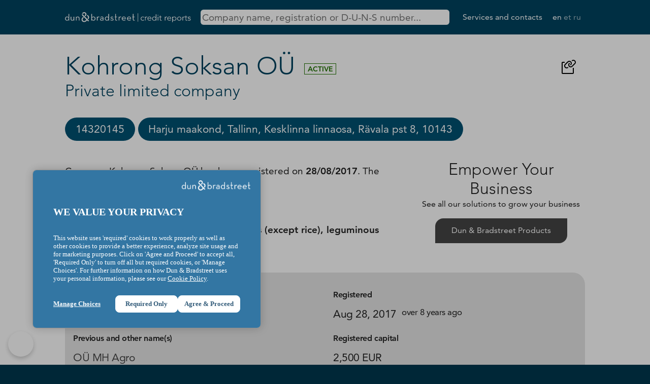

--- FILE ---
content_type: text/html; charset=utf-8
request_url: https://krediidiraportid.ee/kohrong-soksan-ou
body_size: 4628
content:
<!DOCTYPE html>
<html lang="en">
  <head>
    <meta http-equiv="Content-Type" content="text/html; charset=utf-8">
    <meta name="title" content="Kohrong Soksan OÜ | Dun &amp; Bradstreet Credit Reports">
<meta name="description" content="Get free company information and credit reports from Dun &amp; Bradstreet, the world\&#039;s leading provider of business information and insights.">
<meta name="keywords" content="Dun &amp; Bradstreet, D&amp;B, business information, credit reports, company data, Estonia, Baltic, free search">
<meta name="format-detection" content="telephone=no">
<meta name="google-site-verification" content="R9vQX6hOCFHZDz3cT7SSsNB9GDs0-VhE6I05fyr6j6I">
<meta name="viewport" content="width=device-width, initial-scale=1, maximum-scale=3">
<meta name="yandex-verification" content="7c8d6603792f74da">
    <title>Kohrong Soksan OÜ | Dun &amp; Bradstreet Credit Reports</title>
        <script>
      (function(w,d,s,l,i){w[l]=w[l]||[];w[l].push({'gtm.start':
          new Date().getTime(),event:'gtm.js'});var f=d.getElementsByTagName(s)[0],
        j=d.createElement(s),dl=l!='dataLayer'?'&l='+l:'';j.async=true;j.src=
        'https://www.googletagmanager.com/gtm.js?id='+i+dl;f.parentNode.insertBefore(j,f);
      })(window,document,'script','dataLayer','GTM-WCT59P6');
    </script>
        <link rel="canonical" href="https://krediidiraportid.ee/kohrong-soksan-ou">
    <link rel="shortcut icon" href="/favicon.ico" type="image/x-icon">
    <link rel="icon" type="image/png" href="/favicon.png" sizes="64x64">
    <link rel="stylesheet" type="text/css" media="screen" href="/css/creditreports.css?v=18">
    <script src="/js/jquery.min.js"></script>
    <script>
      const vars = {"search_url":"https:\/\/krediidiraportid.ee\/en\/search"};
    </script>
    <script type="application/ld+json">{
    "@context": "https://schema.org",
    "@type": "Organization",
    "identifier": "14320145",
    "duns": "363002581",
    "iso6523Code": "0191:14320145",
    "vatID": null,
    "name": "Kohrong Soksan O\u00dc",
    "legalName": "Kohrong Soksan O\u00dc",
    "foundingDate": "2017-08-28",
    "dissolutionDate": null,
    "alternateName": [
        "O\u00dc MH Agro",
        "MH AGRO O\u00dc",
        "Kohrong Soksan O\u00dc",
        "KOHRONG SOKSAN O\u00dc"
    ],
    "description": "Company Kohrong Soksan O\u00dc has been registered on 28/08/2017. The status of the company is Active. The net sales for 2018 were 9 219 euros. The company's activity is Growing of cereals (except rice), leguminous crops and oil seeds.",
    "address": "Harju maakond, Tallinn, Kesklinna linnaosa, R\u00e4vala pst 8, 10143",
    "email": [
        "rip.vc.inc@gmail.com"
    ],
    "faxNumber": [],
    "telephone": [],
    "url": [],
    "logo": "https://krediidiraportid.ee/images/creditreport/company.svg"
}</script>

  </head>
  <body class="default-company">

    <header>
      <div class="limit">
        <nav>
          <div class="logo" role="img" aria-label="Logo">
            <a href="https://krediidiraportid.ee/en">
              <img alt="Dun &amp; Bradstreet" src="/images/dnb-creditreports-white.svg">            </a>
          </div>
          <div class="search" role="search">
            <input type="search" id="query"
                   tabindex="1"
                   placeholder="Company name, registration or D-U-N-S number..."
                   aria-label="Search company by name, registration or duns number"
                   autocomplete="off"
                   minlength="3"
                   spellcheck="false">
          </div>
          <div class="menu">
            <ul>
              <li><a id="services" href="https://www.dnb.com/et-ee/" class="out">Services and contacts</a></li>
              <li class="language">
                <a href="/en/kohrong-soksan-ou" class="current">en</a> <a href="/et/kohrong-soksan-ou" >et</a> <a href="/ru/kohrong-soksan-ou" >ru</a>               </li>
            </ul>
          </div>
        </nav>
      </div>
    </header>

    <div class="search-result" style="display: none">
      <div class="limit" id="search-result">
        <p style='margin-bottom: 1em'>Start typing to find companies...</p>
      </div>
    </div>

    <main class="content">
      <div class="limit">
        
<article>

<img width="32" height="32" class="copy" alt="Copy to clipboard" title="Copy address of this page to clipboard" style="height: 2rem; float: right; margin: 1rem; cursor: pointer;" data-text="https://krediidiraportid.ee/en/kohrong-soksan-ou" src="/images/creditreport/copy-link-svgrepo-com.svg">
<h1 class="title">
  Kohrong Soksan OÜ</h1>
<div class="legal-status A">Active</div>
<h2 class="subtitle">
  Private limited company</h2>

<div class="no-limit scroll-me-x" tabindex="0">
  <div class="limit">
    <ul class="top-info-block">
              <li class="copy" title="Click to copy"><span>14320145</span></li>
                          <li class="copy" title="Click to copy"><span>Harju maakond, Tallinn, Kesklinna linnaosa, Rävala pst 8, 10143</span></li>
          </ul>
  </div>
</div>

<div class="grid columns-2-1">

  <div class="dnb-description">

        
    <p>
              Company Kohrong Soksan OÜ has been registered on <strong>28/08/2017</strong>.            The status of the company is <strong>Active</strong>.    </p>

    
    <p>
              The net sales for <strong>2018</strong> were <strong>9 219</strong> euros.                      </p>

        <p>The company's activity is <strong>Growing of cereals (except rice), leguminous crops and oil seeds</strong>.</p>
    
    
    
  </div>

    <div class="dnb-info center">
      <h2>Empower Your Business</h2>
      <p>See all our solutions to grow your business</p>
      <p class="button"><a href="https://www.dnb.com/et-ee/tooted.html" target="_blank" class="out">Dun&nbsp;&amp;&nbsp;Bradstreet Products</a></p>
  </div>

  
</div>

<section>
  <h2>General Information</h2>
  <div class="grid columns-1-1">
    <div>
      <p class="text-label">Company name in the business register</p>
      <p class="text">Kohrong Soksan OÜ</p>
                  <p class="text-label">Previous and other name(s)</p>
      <div class="text text-muted">
                <p>OÜ MH Agro</p>
                <p>MH AGRO OÜ</p>
                <p>KOHRONG SOKSAN OÜ</p>
              </div>
            <p class="text-label">Company type</p>
      <p class="text">Private limited company</p>
      <p class="text-label">Registration number</p>
      <p class="text">14320145</p>
            <p class="text-label">D-U-N-S number</p>
      <p class="text">363002581</p>
          </div>
    <div>
      <p class="text-label">Registered</p>
      <p class="text">
        Aug 28, 2017        <small>over 8 years ago</small>
      </p>
                  <p class="text-label">Registered capital</p>
      <p class="text">2,500 EUR</p>
                  <p class="text-label">Status</p>
      <p class="text">Active</p>
    </div>
  </div>
</section>

<section>
  <h2>Contact data</h2>
  <div class="grid columns-1-1">
                        <div>
      <p class="text-label">Physical address</p>
      <p class="text">Harju maakond, Tallinn, Kesklinna linnaosa, Rävala pst 8, 10143</p>
    </div>
                                                      <div>
      <p class="text-label">E-mail address</p>
      <p class="text">
                              <a href="mailto:rip.vc.inc@gmail.com">rip.vc.inc@gmail.com</a>
                  </p>
    </div>
          </div>
  </section>


<section class="taxes-paid chart">
  <h2>Quarterly taxes paid</h2>
  <div class="chart-container">
    <canvas id="myChart1"></canvas>
  </div>
  <p class="source">Source: Estonian Tax and Customs Board</p>
</section>


<script>

  $(function(){

    new Chart( document.getElementById("myChart1").getContext("2d"), {
      type: 'line',
      data: {
        labels: null,
        datasets: [{
          label: 'Net sales',
          data: null,
          fill: true,
          borderColor: 'hsla(0,0%,0%,0.5)',
          tension: 0.3,
        }, {
          label: 'State Taxes Paid',
          data: null,
          fill: true,
          borderColor: 'hsla(231,100%,69%,0.8)',
          tension: .3,
        }, {
          label: 'Labor Taxes Paid',
          data: null,
          fill: true,
          borderColor: 'hsla(294,82%,57%,0.5)',
          tension: .3,
        }],
      },
      options: {
        responsive: true,
        aspectRatio: .9,
        maintainAspectRatio: false,
        interaction: {
          mode: 'index',
          intersect: false,
        },
        stacked: false,
      }
    })

  })
</script>


<section>
  <h2>Responsible persons</h2>
  <div class="table-responsive">
  <table>
    <thead>
      <tr>
        <th>Name</th>
        <th>Personal ID / Date of birth</th>
        <th>Role</th>
        <th>From</th>
      </tr>
    </thead>
    <tbody>
                          </tbody>
  </table>
  </div>
  <p class="source">Source: Estonian Business Registry (RIK)</p>
</section>

<section>
  <h2>Representation rights</h2>
  <ul>
              </ul>
  <p class="source">Source: Estonian Business Registry (RIK)</p>
</section>

<section>
  <h2>Shareholders, supervisory board and other persons</h2>
  <div class="grid columns-2-1">
    <div>
      <p class="text-label">D&B Risk Analytics Compliance Intelligence</p>
      <p>D&B Risk Analytics Compliance Intelligence provides compliance teams with industry-leading data and modern capabilities to manage third-party compliance risk. Through intelligent and highly configurable policy-based workflows, D&B Risk Analytics Compliance Intelligence provides a state-of-the-art automated KYC/KYB monitoring solution that helps companies stay informed of risks in near real-time.</p>
      <p>Product is designed to help compliance teams quickly and efficiently review, assess, monitor, and manage entities and related parties, including beneficial owners and significant control persons.</p>
    </div>
    <div class="dnb-info center">
      <p>More information<br>can be found in</p>
      <p class="button">
        <a href="https://www.dnb.com/et-ee/tooted/dnb-compliance-intelligence.html" target="_blank" class="out">Dun&nbsp;&amp;&nbsp;Bradstreet Risk Analytics Compliance Intelligence</a>
      </p>
    </div>
  </div>
</section>

<section>
  <h2>Financial information</h2>

    <div class="table-responsive">
  <table>
    <thead>
      <tr>
                  <th scope="col">&nbsp;</th>
          <th scope="col">2018</th>
                  <th scope="col">&nbsp;</th>
          <th scope="col">2017</th>
              </tr>
    </thead>
    <tbody>
      <tr>
        <th scope="row">Revenue</th>
                                              <td><span class="nobr">9 219</span></td>
                                        <td></td>
                    <td><span class="nobr">-</span></td>
              </tr>
      <tr>
        <th scope="row">Net profit (loss)</th>
                                              <td><span class="nobr">43 814</span></td>
                                        <td></td>
                    <td><span class="nobr">-</span></td>
              </tr>
      <tr>
        <th scope="row">No of employees</th>
                                              <td><span class="nobr">0</span></td>
                                        <td></td>
                    <td><span class="nobr">-</span></td>
              </tr>
    </tbody>
  </table>
  </div>
  <div class="spac"></div>
    <div class="grid columns-2-1">
    <div>
      <p class="text-label">What are the company's liabilities, current assets, equity and balance volume?</p>
      <p>
        Dun&nbsp;&amp;&nbsp;Bradstreet Finance Analytics gives you access to additional economic indicators - short-term liabilities, current assets, equity and balance volume. Everything you need for credit risk management across companies of all sizes worldwide.      </p>
    </div>
    <div class="dnb-info center">
      <p>More information<br>can be found in</p>
      <p class="button">
        <a href="https://www.dnb.com/et-ee/tooted/dnb-finance-analytics.html" target="_blank" class="out">Dun&nbsp;&amp;&nbsp;Bradstreet Finance Analytics</a>
      </p>
    </div>
  </div>
</section>



</article>



      </div>
    </main>

    <footer>
      <div class="limit">
        <p>&copy; Dun&nbsp;&amp;&nbsp;Bradstreet, Inc. 2000 - 2026. All rights reserved.</p>
        <p>
          <a href="https://www.dnb.com/et-ee/privaatsus-ja-andmekaitse.html" class="out">Privacy and Data Security</a> |
          <a href="https://www.dnb.com/et-ee/transparency-statement.html" class="out">Transparency Statement</a> |
          <a href="https://www.dnb.com/et-ee/juriidiline-teave.html" class="out">Legal Information</a> |
          <a href="https://www.dnb.com/et-ee/kupsised.html" class="out">Cookies</a>
        </p>
        <p>Liivalaia tn 45, 10145 Tallinn</p>
      </div>
    </footer>

    <script src="/js/creditreports.js?v=18"></script>
<script src="/js/chart.js"></script>
  </body>
</html>


--- FILE ---
content_type: text/css
request_url: https://krediidiraportid.ee/css/creditreports.css?v=18
body_size: 3095
content:
@font-face{font-family:Avenir LT Std;src:url("/fonts/avenir-lt-std/avenir-lt-w05-35-light.5c2b98a5b514320bae46.woff2") format("woff2"),url("/fonts/avenir-lt-std/avenir-lt-w05-35-light.26a9965f0444cc8d00c3.woff") format("woff");font-weight:300;font-display:swap}@font-face{font-family:Avenir LT Std;src:url("/fonts/avenir-lt-std/avenir-lt-w05-55-roman.7b50aef5c787e10e9e76.woff2") format("woff2"),url("/fonts/avenir-lt-std/avenir-lt-w05-55-roman.c47922150a0bba1d308c.woff") format("woff");font-weight:400;font-display:swap}@font-face{font-family:Avenir LT Std;src:url("/fonts/avenir-lt-std/avenir-lt-w05-85-heavy.f799606620a1749a359e.woff2") format("woff2"),url("/fonts/avenir-lt-std/avenir-lt-w05-85-heavy.c81d2bd7cf277709bc10.woff") format("woff");font-weight:700;font-display:swap}*,*::before,*::after{box-sizing:border-box}*{margin:0}body{line-height:1.5}img,picture,video,canvas,svg{display:block;max-width:100%}input,button,textarea,select{font:inherit}p,h1,h2,h3,h4,h5,h6{overflow-wrap:break-word}#root,#__next{isolation:isolate}body,html{margin:0;padding:0}body{line-height:1;min-height:100vh;background-color:#002737;color:#222;font-family:"Avenir LT Std","Helvetica Neue",Helvetica,"Ubuntu Sans",system-ui}a{color:#00435f;text-decoration:none}a:hover{color:#14384e}.table-responsive{overflow-x:auto}table{border-collapse:collapse;width:100%}table th,table td{padding:.3em .5em;text-align:center}table th img,table td img{display:inline}table th{font-weight:bold}h1,h2,h3,h4,h5,p{margin-top:1rem;margin-bottom:.8rem;line-height:1.5}h1,h2,h3,h4,h5{font-weight:300;line-height:1.2}h1{font-size:3.125rem}h2{font-size:2rem}h3{font-size:1.5rem}li{margin-top:.8rem;margin-bottom:.6rem;line-height:1.25}.spa{padding-top:.2em;padding-bottom:.2em}.spac{padding-top:.5em;padding-bottom:.5em}.space{padding-top:1em;padding-bottom:1em}.center{text-align:center}.nobr{white-space:nowrap}.limit{width:80%;max-width:1600px;margin:0 auto}@media all and (max-width: 768px){.limit{width:90%}}@media all and (max-width: 512px){.limit{width:calc(100% - 1em)}}.no-limit{margin-left:calc((100vw - 100%)/-2);margin-right:calc((100vw - 100%)/2);width:100vw}.scroll-me-x{overflow-x:scroll}.flex-row{display:flex;gap:2em;align-items:center}@media all and (max-width: 768px){.flex-row{display:block}}.flex-row .flex-col-3{flex-grow:1;flex-basis:0}.flex-row .flex-col-2{flex-grow:2;flex-basis:0}.flex-row .flex-col-1{flex-grow:1;flex-basis:0}.grid{display:grid;gap:0 2em}@media all and (max-width: 768px){.grid{display:block}}.grid.columns-1{grid-template-columns:1fr}.grid.columns-1-1{grid-template-columns:1fr 1fr}.grid.columns-2-1{grid-template-columns:2fr 1fr}.grid.columns-3-1{grid-template-columns:3fr 1fr}.grid.columns-2-1-1{grid-template-columns:2fr 1fr 1fr}.grid.columns-2-1-1-1{grid-template-columns:2fr 1fr 1fr 1fr}.baloon{cursor:pointer;background:rgba(0,18,57,.5);color:#fff;text-shadow:3px 3px 3px #000;font-size:.8em;border-radius:2em;position:absolute;text-align:center;vertical-align:center;display:grid;place-items:center;opacity:1;transition:opacity 3s ease-in-out}.baloon.disappear{opacity:0}.company-list{padding-left:0}.company-list li{margin:0;display:block}.company-list li a{padding:.6rem 0;transition:opacity .5s ease-in-out;display:flex;align-content:space-between;justify-content:space-between;align-items:center;flex-direction:row;opacity:.7}.company-list li a:hover{opacity:1}.company-list li a .legal_status{font-size:12pt}.company-list li a .business_name{font-size:1.5rem}.company-list li a .main_address{font-size:12pt}.company-list li a .left{line-height:1.2}.company-list li a .right{text-align:right;line-height:1.5}header{background-color:#00435f;color:#fff}header nav{display:flex;flex-direction:row;flex-wrap:nowrap;align-items:center;align-content:stretch;padding:1em 0}@media all and (max-width: 768px){header nav{flex-direction:column;justify-content:space-around;align-items:center;align-content:center}}header nav .logo{flex:1 1 33%;text-align:left}header nav .logo img{color:#fff;text-align:center;vertical-align:middle;line-height:1;aspect-ratio:auto 350/30;width:100%;min-width:200px;max-width:350px;margin:.5em 0;display:inline-block}header nav .search{flex:1 1 70%;text-align:center}header nav .search #query{box-sizing:border-box;width:93%;border:0;border-radius:.3em;font-size:1.2rem;padding:.2rem;transition:all .3s ease-in-out}@media all and (max-width: 768px){header nav .search #query{margin:.5rem 0;min-width:300px;width:100%}}header nav .menu{flex:1 1 15%;text-align:right;white-space:nowrap}header nav .menu ul{padding-left:0}header nav .menu li{display:inline-block;padding:.5em;margin:0;line-height:1;white-space:nowrap}header nav .menu a{font-size:1rem;color:#fff}@media all and (max-width: 768px){header nav .menu{text-align:center}}header nav .menu .language a{opacity:.6}header nav .menu .language a.current{opacity:1}header nav.opened{padding-top:1em;padding-bottom:0;flex-direction:column}header nav.opened .logo,header nav.opened .menu{display:none}header nav.opened .search{width:100%;padding-bottom:1em}header nav.opened .search #query{width:100%;padding:.5rem .6rem;font-size:1.5rem}main{padding:2em 0;background:#fff;min-height:60vh;overflow-x:hidden}footer{background-color:#002737;color:#fff;padding:2em 0;text-align:center;min-height:calc(30vh - 5em)}footer a{color:#fff;text-decoration:none}footer a:hover{color:#fff;text-decoration:underline}.search-result{background-color:#222;padding:1em 0;color:#fff}.search-result a{color:#fff}.default-error404 main{letter-spacing:-0.35px;line-height:1.3}.default-error404 main article{width:66vw}@media all and (max-width: 768px){.default-error404 main article{width:auto}}.default-error404 main h1{color:#00435f;text-transform:uppercase;font-size:2rem;font-weight:300;line-height:1.1}@media all and (min-width: 384px){.default-error404 main h1{font-size:3rem}}@media all and (min-width: 768px){.default-error404 main h1{font-size:6vw}}.default-error404 main h2{color:#222;line-height:1.1;font-size:1rem;font-weight:300;margin-bottom:.5em}@media all and (min-width: 384px){.default-error404 main h2{font-size:2rem}}@media all and (min-width: 768px){.default-error404 main h2{font-size:2.7rem}}.default-index main{letter-spacing:-0.35px;line-height:1.3}.default-index main h1{color:#00435f;text-transform:uppercase;font-size:2rem;font-weight:300;line-height:1.1}@media all and (min-width: 384px){.default-index main h1{font-size:3rem}}@media all and (min-width: 768px){.default-index main h1{font-size:5vw}}.default-index main h2{color:#222;line-height:1.1;font-size:1rem;font-weight:300;margin-bottom:.5em}@media all and (min-width: 384px){.default-index main h2{font-size:2rem}}@media all and (min-width: 768px){.default-index main h2{font-size:2.3rem}}.default-company .center-align,.default-person .center-align{text-align:center}.default-company .legal-status,.default-person .legal-status{display:inline-block;text-transform:uppercase;text-align:center;font-size:14px;font-weight:700;vertical-align:super;margin-top:0;margin-left:1em;padding:.2em .4em;color:#0d4b6c;border:1px solid #0d4b6c}.default-company .legal-status.A,.default-person .legal-status.A{color:#217300;border:1px solid #217300}.default-company .legal-status.K,.default-person .legal-status.K{color:#d9534f;border:1px solid #d9534f}.default-company section,.default-person section{padding:1em;border:0;background:rgba(127,127,127,.2);transition:all .3s ease-in-out;margin-bottom:3em;border-radius:0 1.5em 0 1.5em}.default-company section h2,.default-person section h2{font-weight:bold;font-size:1.3rem;margin:-1.8rem 0 .8rem 0rem;text-shadow:0 0 2px #fff}.default-company section:hover,.default-person section:hover{background:rgba(127,127,127,.3)}.default-company section.chart,.default-person section.chart{background:rgba(255,255,255,.5)}.default-company section.chart:hover,.default-person section.chart:hover{background:rgba(127,127,127,.2)}.default-company section p,.default-person section p{margin:.5em 0 .1em}.default-company section .text-label,.default-person section .text-label{font-size:1rem;font-weight:700;letter-spacing:-0.35px}.default-company section .text,.default-person section .text{padding-bottom:.5em;margin-bottom:.5em;font-size:1.3em;font-weight:400;letter-spacing:-0.45px}.default-company section .text-muted,.default-person section .text-muted{opacity:.8}.default-company section small,.default-person section small{top:-0.3em;position:relative;left:.3em}.default-company section .source,.default-person section .source{margin-top:1em;text-align:center;opacity:.7;font-size:90%}.default-company .title,.default-person .title{color:#00435f;display:inline-block}.default-company .subtitle,.default-person .subtitle{color:#00435f}.default-company .title,.default-company .subtitle,.default-person .title,.default-person .subtitle{margin:0}.default-company .top-info-block,.default-person .top-info-block{font-size:1.3rem;padding:1em 0 0;white-space:nowrap}.default-company .top-info-block li,.default-person .top-info-block li{white-space:nowrap;list-style:none;display:inline-block;text-overflow:ellipsis;background-color:#005172;color:#fff;border-radius:1.5em;padding:.5em 1em;margin-bottom:1em;cursor:pointer;transition:all 1000ms}.default-company .top-info-block li:hover,.default-person .top-info-block li:hover{background-color:#14384e}.default-company .dnb-description,.default-person .dnb-description{font-size:1.2rem;min-width:250px;padding:.5em 0;margin-bottom:1em}.default-company .dnb-info,.default-person .dnb-info{margin-top:0;margin-bottom:1em;padding:1em 0;transition:all 1000ms}.default-company .dnb-info:hover,.default-person .dnb-info:hover{transform:scale(1.05)}.default-company .dnb-info h2,.default-company .dnb-info p,.default-person .dnb-info h2,.default-person .dnb-info p{margin:0}.default-company .dnb-info .button,.default-person .dnb-info .button{margin-top:1em}.default-company .dnb-info .button a,.default-person .dnb-info .button a{text-align:center;display:inline-block;transition:all 700ms;background-color:#444;color:#fff;border-radius:1em 0 1em 0;padding:.8em 2em}.default-company .dnb-info .button a:hover,.default-person .dnb-info .button a:hover{background-color:#14384e;transform:scale(1.2)}.feedback-button{color:#fff;background-color:#39bbec;border:2px solid rgba(0,0,0,0);border-radius:.3em;width:50%;min-width:300px;margin:20px 0;padding:10px 20px;font-size:18px;font-weight:700;letter-spacing:-0.45px;cursor:pointer}.feedback-button:hover{color:#fff;background-color:#16ade6;border-color:#39bbec}/*# sourceMappingURL=creditreports.css.map */


--- FILE ---
content_type: image/svg+xml
request_url: https://krediidiraportid.ee/images/creditreport/copy-link-svgrepo-com.svg
body_size: 1242
content:
<?xml version="1.0" encoding="utf-8"?><!-- Uploaded to: SVG Repo, www.svgrepo.com, Generator: SVG Repo Mixer Tools -->
<svg fill="#000000" width="800px" height="800px" viewBox="0 0 32 32" id="icon" xmlns="http://www.w3.org/2000/svg">
  <defs>
    <style>
      .cls-1 {
        fill: none;
      }
    </style>
  </defs>
  <path d="M11.9474,19a4.9476,4.9476,0,0,1-3.4991-8.4465l5.1053-5.1043a4.9482,4.9482,0,0,1,6.9981,6.9976l-.5523.5526-1.4158-1.4129.5577-.5579a2.95,2.95,0,0,0-.0039-4.1653,3.02,3.02,0,0,0-4.17,0l-5.1047,5.104a2.9474,2.9474,0,0,0,0,4.1692,3.02,3.02,0,0,0,4.17,0l1.4143,1.4145A4.9176,4.9176,0,0,1,11.9474,19Z"/>
  <path d="M19.9474,17a4.9476,4.9476,0,0,1-3.4991-8.4465l.5526-.5526,1.4143,1.4146-.5526.5523a2.9476,2.9476,0,0,0,0,4.1689,3.02,3.02,0,0,0,4.17,0c.26-.26,4.7293-4.7293,5.1053-5.1045a2.951,2.951,0,0,0,0-4.1687,3.02,3.02,0,0,0-4.17,0L21.5536,3.449a4.9483,4.9483,0,0,1,6.9981,6.9978c-.3765.376-4.844,4.8428-5.1038,5.1035A4.9193,4.9193,0,0,1,19.9474,17Z"/>
  <path d="M24,30H4a2.0021,2.0021,0,0,1-2-2V8A2.0021,2.0021,0,0,1,4,6H8V8H4V28H24V18h2V28A2.0021,2.0021,0,0,1,24,30Z"/>
  <rect id="_Transparent_Rectangle_" data-name="&lt;Transparent Rectangle&gt;" class="cls-1" width="32" height="32"/>
</svg>